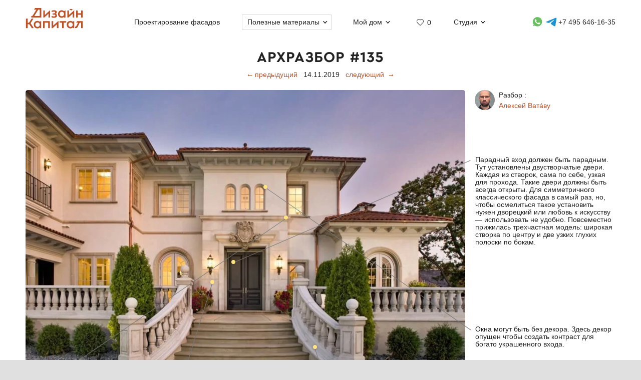

--- FILE ---
content_type: text/html; charset=UTF-8
request_url: https://designcapital.ru/howto/135
body_size: 6127
content:
<!DOCTYPE html><html lang="ru"  data-theme="system"><head><meta charset="utf-8"><meta name="color-scheme" content="dark light"><meta name="theme-color" content="#121212" media="(prefers-color-scheme: dark)"><meta name="theme-color" content="#ffffff" media="(prefers-color-scheme: light)"><title>Архразбор  #135: Как сделан фасад этого дома?</title><link rel="alternate" hreflang="ru" href="https://designcapital.ru/howto/135"><link rel="alternate" hreflang="en" href="https://archi.capital/howto/135"><meta name="description" content=""><meta name="keywords" content="' . lng('приемы дизайна, как сделать', 'design techniques, how to make') . ' "><link rel="preload" as="font" href="/im/f/cera.woff2" type="font/woff2" crossorigin><link rel="preload" as="font" href="/im/f/cera-bold.woff2" type="font/woff2" crossorigin><link rel="preload" as="image" href="/im/logo.svg"><link rel="preload" as="style" href="/css/css.css?c96"><link rel="preload" as="script" href="/js/js.js?c96">
                <meta property="og:title" content="Архразбор  #135: Как сделан фасад этого дома?">
                <meta property="og:description" content="Изучаем дома с сотрудниками студии. Учимся на примерах. ">
                <meta property="og:type" content="article">
                <meta property="og:url" content="https://designcapital.ru/howto/135">
                <meta property="og:image" content="https://designcapital.ru/facades/img/big/fasad_5d238787826e4.jpeg"><meta name="viewport" content="user-scalable=yes, width=device-width, initial-scale=1, maximum-scale=5"><link rel="icon" type="image/svg+xml" href="/favicon.svg"><link rel="mask-icon" href="/mask-icon.svg" color="#c05027"><link rel="apple-touch-icon" href="/apple-touch-icon.png"><link rel="manifest" href="/site.webmanifest"><link rel="stylesheet" href="/css/css.css?c96">
<link rel="canonical" href="https://designcapital.ru/howto/135"><script>var moscow = 0;var piter = 0;</script><script defer src="https://www.google.com/recaptcha/api.js?render=6Lc2ovAoAAAAAHVjxIPPahRowo_zEdicVjA9nON6"></script><script async src="https://www.googletagmanager.com/gtag/js?id=G-MF4QVQNWEF"></script>        <script>
            var _paq = window._paq = window._paq || [];
            _paq.push(['trackPageView']);
            _paq.push(['trackAllContentImpressions']);
            _paq.push(['enableLinkTracking']);
            _paq.push(['enableHeartBeatTimer']);
            (function() {
                var u="//designcapital.ru/mmt/";
                _paq.push(['setTrackerUrl', u+'matomo.php']);
                _paq.push(['setSiteId', '1']);
                var d=document, g=d.createElement('script'), s=d.getElementsByTagName('script')[0];
                g.async=true; g.src=u+'matomo.js'; s.parentNode.insertBefore(g,s);
            })();
        </script>
    <script defer src="/js/js.js?c96"></script>
<script defer src="/js/howto.js?c96"></script>
</head><body  >    <div aria-hidden="true" id="scrim"></div>
    <header>
        <div class="sizer_wide">

            
            <div id="mob_top_line" >
                <div id="mob-sandwich"><div></div></div><div id="home"><a title="Дизайн-Капитал. Главная страница" href="/"></a></div><div id="mob-h1"><a href="/howto/">Архразборы </a></div>            </div>

            
            <nav id="navig">
                <ul id="nav">
                    <li><a id="logo" title="Главная страница" href="/"><img width="193" height="70" src="/im/logo.svg" title="Дизайн-Капитал" alt=""></a></li><li class="nav_item"><a href="/service/archdesign/">Проектирование фасадов </a></li><li class="nav_item mobile"><a href="/price/">Стоимость услуг </a></li><li class="nav_item mobile"><a href="/service/builders/">Рекомендации строительных бригад </a></li><li class="nav_item has-dropdown act-group"><span class="section-title" tabindex="0" aria-expanded="false" aria-controls="submenu">Полезные материалы</span><span class="chevron" aria-hidden="true"></span>
                            <div class="dropdown-panel">
                                <ul class="submenu"><li><a href="/article/">Энциклопедия фасадов</a></li>
<li><a href="/facades/">Коллекция невероятных фасадов</a></li>
<li><a href="/interiors/">Коллекция интерьеров частных домов</a></li>
<li><a href="/howto/">Архразбор: как сделаны фасады</a></li>
<li><a href="/news/">Новости фасадов</a></li>
</ul>
                            </div>
                          </li><li class="nav_item has-dropdown"><span class="section-title" tabindex="0" aria-expanded="false" aria-controls="submenu">Мой дом</span><span class="chevron" aria-hidden="true"></span>
                            <div class="dropdown-panel">
                                <ul class="submenu"><li><a href="/anketa/">Анкета дома</a></li>
<li><a href="/favorites/">Моя коллекция  <span class="fn"></span></a></li><li><a href="/opinion/">Мой отзыв</a></li>
</ul>
                            </div>
                          </li><li class="nav_item heart  bzmn" title="Моя коллекция"><a href="/favorites/">0</a></li><li class="nav_item has-dropdown"><span class="section-title" tabindex="0" aria-expanded="false" aria-controls="submenu">Студия</span><span class="chevron" aria-hidden="true"></span>
                            <div class="dropdown-panel">
                                <ul class="submenu"><li><a href="/about.html">О студии</a></li>
<li><a href="/blog/">Блог сотрудников</a></li>
<li><a href="/contacts.html">Контакты и адреса</a></li>
<li><a href="/opinion/">Оставить отзыв</a></li>

                                </ul>
                                <div class="additional-info">
                                    <h4>Консультация специалиста</h4>
                                    <button class="open-form-js" aria-label="Форма связи">Форма связи</button>
                                    <ul>                
            <li class="work-hours-contacts">

                <div>Пн-Пт, 10:00&mdash;19:00
                        <div class="work-hour" data-open="открыто" data-close="закрыто">(сейчас&nbsp;закрыто)</div></div><a class="l" href="tel:+74956461635">+7 495 646-16-35</a>
                     <a class="l" href="tel:+78124261140">+7 812 426-11-40</a></li>
        <li>
           <a data-a="https://wa.me/7926818" data-b="1394" href="" title="Whatsapp контакт" class="w-link href-restore-js"><span class="visually-hidden">WhatsApp контакт</span></a> <a data-a="https://t.me/tati" data-b="ana_gonchar" target="_blank" rel="noopener noreferrer" href="" title="Telegram контакт" class="t-link href-restore-js"><span class="visually-hidden">Telegram контакт</span></a>
        </li><li><a href="mailto:info@designcapital.ru">info@designcapital.ru</a></li></ul></div>
            <ul class="bot_ss">
                <li><a class="i" href="//www.instagram.com/designcapital_ru/">Instagram</a>
                <li><a class="f" href="//www.facebook.com/designcap">Facebook</a></li>
                <li><a class="v" href="//vk.com/designcap">Вконтакте</a></li>
                <li><a class="g" href="https://t.me/designcap">Telegram</a></li>
            </ul>
                            </div>
                          </li><li class="nav_item top-phone"><a data-a="https://wa.me/7926818" data-b="1394" href="" title="Whatsapp контакт" class="w-link href-restore-js"><span class="visually-hidden">Whatsapp контакт</span></a><a data-a="https://t.me/tati" data-b="ana_gonchar" target="_blank" rel="noopener noreferrer" href="" title="Telegram контакт" class="t-link href-restore-js"><span class="visually-hidden">Telegram контакт</span></a><a href="tel:+74956461635" aria-label="Телефон">+7 495 646-16-35</a></li>
                    <li class="mobile">
                        
            <button class="theme-toggle" aria-label="Сменить тему">
            <img src="/im/system.svg" alt="">
            <span>Сменить тему (системная)</span>
            </button>                    </li>
                </ul>


            </nav>

        </div>
    </header>
<main id="whiteboard"><div class="sizer_wide"><h1>Архразбор  #135</h1><div class="howto_nav"><div class="pr"><a href="/howto/134">&larr; предыдущий </a></div><div class="dt">14.11.2019</div><div class="nx"><a href="/howto/136">следующий  &rarr;</a></div></div><div class="howto"><div id="howto_tablo"><div class="mk" data-mkt="mkt669" data-id="669" id="mk669" style="left:46.7312%;top:58.0481%">1</div><div class="mk" data-mkt="mkt681" data-id="681" id="mk681" style="left:54.0814%;top:32.4857%">2</div><div class="mk" data-mkt="mkt668" data-id="668" id="mk668" style="left:58.7424%;top:42.9575%">3</div><div class="mk" data-mkt="mkt667" data-id="667" id="mk667" style="left:41.9506%;top:64.8848%">4</div><div class="mk" data-mkt="mkt670" data-id="670" id="mk670" style="left:65.2904%;top:87.0317%">5</div><img width="990" height="660" alt="" src="/facades/img/big/fasad_5d238787826e4.webp"></div><div class="in"><div class="author" itemscope="" itemtype="https://schema.org/Person">
                    <div>
                        <div class="ph">
                            <img width="250" height="341" itemprop="image" alt="" src="/im/people/alex_round.jpg">
                        </div>
                    </div>
                    <div>
                        Разбор : <div itemprop="name"><a href="/blog/">Алексей Ватáву</a></div>
                    </div>
                </div>
            </div><div class="mt_v_2 mtgr" data-id="669" ><div data-mk="mk669" id="mkt669" class="mt"><div class="mk_num">1</div>Парадный вход должен быть парадным. Тут установлены двустворчатые двери. Каждая из створок, сама по себе, узкая для прохода. Такие двери должны быть всегда открыты. Для симметричного классического фасада в самый раз, но, чтобы осмелиться такое установить нужен дворецкий или любовь к искусству — использовать не удобно. Повсеместно прижилась трехчастная модель: широкая створка по центру и две узких глухих полоски по бокам.</div></div><div class="mt_v_1 mtgr" data-id="681" ><div data-mk="mk681" id="mkt681" class="mt"><div class="mk_num">2</div>Окна могут быть без декора. Здесь декор опущен чтобы создать контраст для богато украшенного входа.</div></div><div class="mt_v_1 mtgr" data-id="668" ><div data-mk="mk668" id="mkt668" class="mt"><div class="mk_num">3</div>На межэтажном карнизе хорошо видны швы между короткими элементами. Короткие фрагменты — признак дорогого "качественного" декора. Подражание историческому моменту. Именно так каменотесы тесали камни для составления наборного фасада.</div></div><div class="mt_h_1 mtgr" data-id="667" ><div data-mk="mk667" id="mkt667" class="mt"><div class="mk_num">4</div>Весь дом в штукатурке, а вход отделан камнем того же тона. Это идеальная иллюстрация принципа, который мы рекомендуем и применяем. Дорогие акценты должны быть там, где их видно и где они соприкасаются с человеком.</div></div><div class="mt_h_1 mtgr" data-id="670" ><div data-mk="mk670" id="mkt670" class="mt"><div class="mk_num">5</div>В хорошей балюстраде должна быть солидная база, как здесь. Эту часть очень часто опускают или делают невыразительной. А если нет хорошей базы, приходится делать непропорциональные тонкие длинные балясины.</div></div><div class="empty"></div></div></div><br><div class="sizer_wide"><div class="sizer75"><ul class="tags inl"><li><a href="/howto/tag/44">средиземноморский</a></li><li><a href="/howto/tag/114">классицизм</a></li><li><a href="/howto/tag/115">балюстрада</a></li></ul><a href="/facades/img/10397">Фасад  #10397</a> из базы ДК.</div></div><div class="sizer v_small_spacer center"><div class="howto_list home"><a href="/howto/101"  title="Архразбор №101" ><div><img loading="lazy"  alt="Архразбор №101"  src="/facades/img/med/fasad_568818dcd7f8b.webp"></div></a><a href="/howto/130"  title="Архразбор №130" ><div><img loading="lazy"  alt="Архразбор №130"  src="/facades/img/med/fasad_1423677615.webp"></div></a><a href="/howto/99" class="desktop" title="Архразбор №99" ><div><img loading="lazy"  alt="Архразбор №99"  src="/facades/img/med/fasad_1421857285.webp"></div></a><a href="/howto/108" class="desktop" title="Архразбор №108" ><div><img loading="lazy"  alt="Архразбор №108"  src="/facades/img/med/fasad_1423927320.webp"></div></a><a href="/howto/100" class="desktop" title="Архразбор №100" ><div><img loading="lazy"  alt="Архразбор №100"  src="/facades/img/med/fasad_1421322826.webp"></div></a><a class="archdes" href="/service/archdesign/"><div>Отделка фасада вашего дома</div></a></div></div><div class="sizer v_small_spacer"><div id="whitepaper" style="overflow:hidden;">
    <form id="form_subscription_newsletter" class="form-label" novalidate enctype="multipart/form-data" method="POST"
          action="/feedback/feedsub.html">

        
            <div class="newsletter_ramka" style="">

                <div id="output_newsletter">
                    <h2>Подписка оформлена</h2>
                    <p>
                        Ждите интересных писем!
                    </p>
                </div>

                <div class="sub_block">
                    <h3 class="first">&laquo;Секреты фасадов&raquo;</h3>                    <div class="italicheader left">
                        Практические выпуски в&nbsp;виде курса
                    </div>

                    <ul style="list-style: disc; margin-left: 1.2em;">
                        <li>Чтобы последовательно рассказать о&nbsp;внешности дома.</li>
                        <li>Приемы и возможности в&nbsp;коротких выпусках с&nbsp;примерами.</li>
                        </ul>


                    <fieldset>
                        <input data-v="req" class="inp name" autocomplete="on" type="text"
                               name="name" value="" id="nl_name">
                        <label for="nl_name">Имя</label>
                    </fieldset>

                    <fieldset>
                        <input data-v="req email" class="inp email" autocomplete="on" type="email"
                               name="email" value="" id="nl_email">
                        <label for="nl_email">Почта</label>
                    </fieldset>

                    <div class="but_line">
                    <a class="button white" href="/newsletter/">Подробности</a>
                    <button>Подписаться</button>
                    </div>

                </div>

            </div>


        

    </form>

    <br class="clear">

</div>
</div></main>
<footer class="clear">
    <div class="sizer">

        <nav id="navig_bottom">

            <div class="bl">
                <h4>Услуги</h4>
                <ul>
                    <li><a href="/service/archdesign/">Дизайн и проектирование фасада</a></li>
<li><a href="/service/builders/">Рекомендации строительных бригад</a></li>
<li><a href="/price/">Стоимость</a></li>
                </ul>
                <br>


                <div class="additional-info">
                    <h4>Поговорим о вашем доме?</h4>
                    <button class="open-form-js" data-header="Форма связи" aria-label="Форма связи">Форма связи</button>
                    <ul>
                                        
            <li class="work-hours-contacts">

                <div>Пн-Пт, 10:00&mdash;19:00
                        <div class="work-hour" data-open="открыто" data-close="закрыто">(сейчас&nbsp;закрыто)</div></div><a class="l" href="tel:+74956461635">+7 495 646-16-35</a>
                     <a class="l" href="tel:+78124261140">+7 812 426-11-40</a></li>
        <li>
           <a data-a="https://wa.me/7926818" data-b="1394" href="" title="Whatsapp контакт" class="w-link href-restore-js"><span class="visually-hidden">WhatsApp контакт</span></a> <a data-a="https://t.me/tati" data-b="ana_gonchar" target="_blank" rel="noopener noreferrer" href="" title="Telegram контакт" class="t-link href-restore-js"><span class="visually-hidden">Telegram контакт</span></a>
        </li><li><a href="mailto:info@designcapital.ru">info@designcapital.ru</a></li>                    </ul>
                </div>
            </div>

            <div class="bl">
                <h4>Полезные материалы</h4>
                <ul>
                    <li><a href="/article/">Энциклопедия фасадов</a></li>
<li><a href="/facades/">Коллекция невероятных фасадов</a></li>
<li><a href="/interiors/">Коллекция интерьеров частных домов</a></li>
<li><a href="/howto/">Архразбор: как сделаны фасады</a></li>
<li><a href="/news/">Новости фасадов</a></li>
                </ul>
            </div>

            <div class="bl">
                <h4>Мой дом</h4>
                <ul>
                    <li><a href="/anketa/">Анкета дома</a></li>
<li><a href="/favorites/">Моя коллекция  <span class="fn"></span></a></li><li><a href="/opinion/">Мой отзыв</a></li>
                </ul>
            </div>

            <div class="bl">
                <h4>Студия</h4>

                <ul>
                    <li><a href="/about.html">О студии</a></li>
<li><a href="/blog/">Блог сотрудников</a></li>
<li><a href="/contacts.html">Контакты и адреса</a></li>
<li><a href="/opinion/">Оставить отзыв</a></li>
                </ul>
                <br>

                
            <ul class="bot_ss">
                <li><a class="i" href="//www.instagram.com/designcapital_ru/">Instagram</a>
                <li><a class="f" href="//www.facebook.com/designcap">Facebook</a></li>
                <li><a class="v" href="//vk.com/designcap">Вконтакте</a></li>
                <li><a class="g" href="https://t.me/designcap">Telegram</a></li>
            </ul>

            </div>
        </nav>


        
            <button class="theme-toggle" aria-label="Сменить тему">
            <img src="/im/system.svg" alt="">
            <span>Сменить тему (системная)</span>
            </button>
        <div id="lastline">
                        <div id="copy">
                                    © 2007——2026 Дизайн-Капитал.<br>
                    Дизайн и проектирование фасадов загородных домов.<br>
                    <a href="/policies/privacy/">Конфиденциальность</a>
                            </div>
        </div>

    </div>
</footer>


<dialog id="form-dialog" autofocus><div id="order_block">


    <div id="order_form_wrapper">

        <div class="close" title="Закрыть">×</div>

        <form id="order_form" class="form-label-plain" autocomplete="on" novalidate
              enctype="multipart/form-data" method="POST" accept-charset="UTF-8"
              action="/feedback/feedsub.html">


            <h2 class="center">Сделать фасад</h2>

            <div class="text">Мы ответим в ближайшее рабочее время.</div>
            <input class="files_urls" type="hidden" name="files_urls" value="">

            <fieldset>
                <label for="ord_name">Имя, как к вам обращаться</label>
                <input disabled data-v="req" class="inp name" lang="ru" autocomplete="name" type="text"
                       name="name"
                       value="" id="ord_name" required>
                <span></span>
            </fieldset>

            <fieldset>
                <label for="ord_email">Email для отправки материалов</label>
                <input disabled data-v="req email" class="inp email" autocomplete="email"
                       type="email" name="email" lang="en"
                       value="" id="ord_email" required>
            </fieldset>

            <fieldset>
                <label for="ord_phone">Телефон</label>
                <input disabled data-v="req" class="inp f_phone" autocomplete="tel"
                       type="tel" name="phone"
                       value="" id="ord_phone" required>
            </fieldset>

            <div class="flex">
                <fieldset class="sto">
                    <label for="ord_text">Ситуация, задачи (опционально)</label>
                    <textarea class="autosize" lang="ru" name="text"  id="ord_text"></textarea>
                </fieldset>
                            </div>

            <div class="fileinput-button" data-url="/upload/">
                <input class="fileupload" type="file" name="files[]" multiple>
                <div class="txt">Можно приложить файлы</div>
            </div>

            <div class="up_fnames"></div>
            
            <div class="center">
                <button type="submit" data-text="Отправить форму">Отправить форму</button>
            </div>
            <div class="policy">
                Отправляя форму, вы соглашаетесь с <a href="/policies/privacy/">политикой&nbsp;конфиденциальности</a> и даете согласие на обработку персональных данных.            </div>

        </form>


        <div class="output"></div>


    </div>

    
</div>

</dialog></body>
</html>


--- FILE ---
content_type: text/html; charset=utf-8
request_url: https://www.google.com/recaptcha/api2/anchor?ar=1&k=6Lc2ovAoAAAAAHVjxIPPahRowo_zEdicVjA9nON6&co=aHR0cHM6Ly9kZXNpZ25jYXBpdGFsLnJ1OjQ0Mw..&hl=en&v=PoyoqOPhxBO7pBk68S4YbpHZ&size=invisible&anchor-ms=20000&execute-ms=30000&cb=d11okp6q8lz
body_size: 48681
content:
<!DOCTYPE HTML><html dir="ltr" lang="en"><head><meta http-equiv="Content-Type" content="text/html; charset=UTF-8">
<meta http-equiv="X-UA-Compatible" content="IE=edge">
<title>reCAPTCHA</title>
<style type="text/css">
/* cyrillic-ext */
@font-face {
  font-family: 'Roboto';
  font-style: normal;
  font-weight: 400;
  font-stretch: 100%;
  src: url(//fonts.gstatic.com/s/roboto/v48/KFO7CnqEu92Fr1ME7kSn66aGLdTylUAMa3GUBHMdazTgWw.woff2) format('woff2');
  unicode-range: U+0460-052F, U+1C80-1C8A, U+20B4, U+2DE0-2DFF, U+A640-A69F, U+FE2E-FE2F;
}
/* cyrillic */
@font-face {
  font-family: 'Roboto';
  font-style: normal;
  font-weight: 400;
  font-stretch: 100%;
  src: url(//fonts.gstatic.com/s/roboto/v48/KFO7CnqEu92Fr1ME7kSn66aGLdTylUAMa3iUBHMdazTgWw.woff2) format('woff2');
  unicode-range: U+0301, U+0400-045F, U+0490-0491, U+04B0-04B1, U+2116;
}
/* greek-ext */
@font-face {
  font-family: 'Roboto';
  font-style: normal;
  font-weight: 400;
  font-stretch: 100%;
  src: url(//fonts.gstatic.com/s/roboto/v48/KFO7CnqEu92Fr1ME7kSn66aGLdTylUAMa3CUBHMdazTgWw.woff2) format('woff2');
  unicode-range: U+1F00-1FFF;
}
/* greek */
@font-face {
  font-family: 'Roboto';
  font-style: normal;
  font-weight: 400;
  font-stretch: 100%;
  src: url(//fonts.gstatic.com/s/roboto/v48/KFO7CnqEu92Fr1ME7kSn66aGLdTylUAMa3-UBHMdazTgWw.woff2) format('woff2');
  unicode-range: U+0370-0377, U+037A-037F, U+0384-038A, U+038C, U+038E-03A1, U+03A3-03FF;
}
/* math */
@font-face {
  font-family: 'Roboto';
  font-style: normal;
  font-weight: 400;
  font-stretch: 100%;
  src: url(//fonts.gstatic.com/s/roboto/v48/KFO7CnqEu92Fr1ME7kSn66aGLdTylUAMawCUBHMdazTgWw.woff2) format('woff2');
  unicode-range: U+0302-0303, U+0305, U+0307-0308, U+0310, U+0312, U+0315, U+031A, U+0326-0327, U+032C, U+032F-0330, U+0332-0333, U+0338, U+033A, U+0346, U+034D, U+0391-03A1, U+03A3-03A9, U+03B1-03C9, U+03D1, U+03D5-03D6, U+03F0-03F1, U+03F4-03F5, U+2016-2017, U+2034-2038, U+203C, U+2040, U+2043, U+2047, U+2050, U+2057, U+205F, U+2070-2071, U+2074-208E, U+2090-209C, U+20D0-20DC, U+20E1, U+20E5-20EF, U+2100-2112, U+2114-2115, U+2117-2121, U+2123-214F, U+2190, U+2192, U+2194-21AE, U+21B0-21E5, U+21F1-21F2, U+21F4-2211, U+2213-2214, U+2216-22FF, U+2308-230B, U+2310, U+2319, U+231C-2321, U+2336-237A, U+237C, U+2395, U+239B-23B7, U+23D0, U+23DC-23E1, U+2474-2475, U+25AF, U+25B3, U+25B7, U+25BD, U+25C1, U+25CA, U+25CC, U+25FB, U+266D-266F, U+27C0-27FF, U+2900-2AFF, U+2B0E-2B11, U+2B30-2B4C, U+2BFE, U+3030, U+FF5B, U+FF5D, U+1D400-1D7FF, U+1EE00-1EEFF;
}
/* symbols */
@font-face {
  font-family: 'Roboto';
  font-style: normal;
  font-weight: 400;
  font-stretch: 100%;
  src: url(//fonts.gstatic.com/s/roboto/v48/KFO7CnqEu92Fr1ME7kSn66aGLdTylUAMaxKUBHMdazTgWw.woff2) format('woff2');
  unicode-range: U+0001-000C, U+000E-001F, U+007F-009F, U+20DD-20E0, U+20E2-20E4, U+2150-218F, U+2190, U+2192, U+2194-2199, U+21AF, U+21E6-21F0, U+21F3, U+2218-2219, U+2299, U+22C4-22C6, U+2300-243F, U+2440-244A, U+2460-24FF, U+25A0-27BF, U+2800-28FF, U+2921-2922, U+2981, U+29BF, U+29EB, U+2B00-2BFF, U+4DC0-4DFF, U+FFF9-FFFB, U+10140-1018E, U+10190-1019C, U+101A0, U+101D0-101FD, U+102E0-102FB, U+10E60-10E7E, U+1D2C0-1D2D3, U+1D2E0-1D37F, U+1F000-1F0FF, U+1F100-1F1AD, U+1F1E6-1F1FF, U+1F30D-1F30F, U+1F315, U+1F31C, U+1F31E, U+1F320-1F32C, U+1F336, U+1F378, U+1F37D, U+1F382, U+1F393-1F39F, U+1F3A7-1F3A8, U+1F3AC-1F3AF, U+1F3C2, U+1F3C4-1F3C6, U+1F3CA-1F3CE, U+1F3D4-1F3E0, U+1F3ED, U+1F3F1-1F3F3, U+1F3F5-1F3F7, U+1F408, U+1F415, U+1F41F, U+1F426, U+1F43F, U+1F441-1F442, U+1F444, U+1F446-1F449, U+1F44C-1F44E, U+1F453, U+1F46A, U+1F47D, U+1F4A3, U+1F4B0, U+1F4B3, U+1F4B9, U+1F4BB, U+1F4BF, U+1F4C8-1F4CB, U+1F4D6, U+1F4DA, U+1F4DF, U+1F4E3-1F4E6, U+1F4EA-1F4ED, U+1F4F7, U+1F4F9-1F4FB, U+1F4FD-1F4FE, U+1F503, U+1F507-1F50B, U+1F50D, U+1F512-1F513, U+1F53E-1F54A, U+1F54F-1F5FA, U+1F610, U+1F650-1F67F, U+1F687, U+1F68D, U+1F691, U+1F694, U+1F698, U+1F6AD, U+1F6B2, U+1F6B9-1F6BA, U+1F6BC, U+1F6C6-1F6CF, U+1F6D3-1F6D7, U+1F6E0-1F6EA, U+1F6F0-1F6F3, U+1F6F7-1F6FC, U+1F700-1F7FF, U+1F800-1F80B, U+1F810-1F847, U+1F850-1F859, U+1F860-1F887, U+1F890-1F8AD, U+1F8B0-1F8BB, U+1F8C0-1F8C1, U+1F900-1F90B, U+1F93B, U+1F946, U+1F984, U+1F996, U+1F9E9, U+1FA00-1FA6F, U+1FA70-1FA7C, U+1FA80-1FA89, U+1FA8F-1FAC6, U+1FACE-1FADC, U+1FADF-1FAE9, U+1FAF0-1FAF8, U+1FB00-1FBFF;
}
/* vietnamese */
@font-face {
  font-family: 'Roboto';
  font-style: normal;
  font-weight: 400;
  font-stretch: 100%;
  src: url(//fonts.gstatic.com/s/roboto/v48/KFO7CnqEu92Fr1ME7kSn66aGLdTylUAMa3OUBHMdazTgWw.woff2) format('woff2');
  unicode-range: U+0102-0103, U+0110-0111, U+0128-0129, U+0168-0169, U+01A0-01A1, U+01AF-01B0, U+0300-0301, U+0303-0304, U+0308-0309, U+0323, U+0329, U+1EA0-1EF9, U+20AB;
}
/* latin-ext */
@font-face {
  font-family: 'Roboto';
  font-style: normal;
  font-weight: 400;
  font-stretch: 100%;
  src: url(//fonts.gstatic.com/s/roboto/v48/KFO7CnqEu92Fr1ME7kSn66aGLdTylUAMa3KUBHMdazTgWw.woff2) format('woff2');
  unicode-range: U+0100-02BA, U+02BD-02C5, U+02C7-02CC, U+02CE-02D7, U+02DD-02FF, U+0304, U+0308, U+0329, U+1D00-1DBF, U+1E00-1E9F, U+1EF2-1EFF, U+2020, U+20A0-20AB, U+20AD-20C0, U+2113, U+2C60-2C7F, U+A720-A7FF;
}
/* latin */
@font-face {
  font-family: 'Roboto';
  font-style: normal;
  font-weight: 400;
  font-stretch: 100%;
  src: url(//fonts.gstatic.com/s/roboto/v48/KFO7CnqEu92Fr1ME7kSn66aGLdTylUAMa3yUBHMdazQ.woff2) format('woff2');
  unicode-range: U+0000-00FF, U+0131, U+0152-0153, U+02BB-02BC, U+02C6, U+02DA, U+02DC, U+0304, U+0308, U+0329, U+2000-206F, U+20AC, U+2122, U+2191, U+2193, U+2212, U+2215, U+FEFF, U+FFFD;
}
/* cyrillic-ext */
@font-face {
  font-family: 'Roboto';
  font-style: normal;
  font-weight: 500;
  font-stretch: 100%;
  src: url(//fonts.gstatic.com/s/roboto/v48/KFO7CnqEu92Fr1ME7kSn66aGLdTylUAMa3GUBHMdazTgWw.woff2) format('woff2');
  unicode-range: U+0460-052F, U+1C80-1C8A, U+20B4, U+2DE0-2DFF, U+A640-A69F, U+FE2E-FE2F;
}
/* cyrillic */
@font-face {
  font-family: 'Roboto';
  font-style: normal;
  font-weight: 500;
  font-stretch: 100%;
  src: url(//fonts.gstatic.com/s/roboto/v48/KFO7CnqEu92Fr1ME7kSn66aGLdTylUAMa3iUBHMdazTgWw.woff2) format('woff2');
  unicode-range: U+0301, U+0400-045F, U+0490-0491, U+04B0-04B1, U+2116;
}
/* greek-ext */
@font-face {
  font-family: 'Roboto';
  font-style: normal;
  font-weight: 500;
  font-stretch: 100%;
  src: url(//fonts.gstatic.com/s/roboto/v48/KFO7CnqEu92Fr1ME7kSn66aGLdTylUAMa3CUBHMdazTgWw.woff2) format('woff2');
  unicode-range: U+1F00-1FFF;
}
/* greek */
@font-face {
  font-family: 'Roboto';
  font-style: normal;
  font-weight: 500;
  font-stretch: 100%;
  src: url(//fonts.gstatic.com/s/roboto/v48/KFO7CnqEu92Fr1ME7kSn66aGLdTylUAMa3-UBHMdazTgWw.woff2) format('woff2');
  unicode-range: U+0370-0377, U+037A-037F, U+0384-038A, U+038C, U+038E-03A1, U+03A3-03FF;
}
/* math */
@font-face {
  font-family: 'Roboto';
  font-style: normal;
  font-weight: 500;
  font-stretch: 100%;
  src: url(//fonts.gstatic.com/s/roboto/v48/KFO7CnqEu92Fr1ME7kSn66aGLdTylUAMawCUBHMdazTgWw.woff2) format('woff2');
  unicode-range: U+0302-0303, U+0305, U+0307-0308, U+0310, U+0312, U+0315, U+031A, U+0326-0327, U+032C, U+032F-0330, U+0332-0333, U+0338, U+033A, U+0346, U+034D, U+0391-03A1, U+03A3-03A9, U+03B1-03C9, U+03D1, U+03D5-03D6, U+03F0-03F1, U+03F4-03F5, U+2016-2017, U+2034-2038, U+203C, U+2040, U+2043, U+2047, U+2050, U+2057, U+205F, U+2070-2071, U+2074-208E, U+2090-209C, U+20D0-20DC, U+20E1, U+20E5-20EF, U+2100-2112, U+2114-2115, U+2117-2121, U+2123-214F, U+2190, U+2192, U+2194-21AE, U+21B0-21E5, U+21F1-21F2, U+21F4-2211, U+2213-2214, U+2216-22FF, U+2308-230B, U+2310, U+2319, U+231C-2321, U+2336-237A, U+237C, U+2395, U+239B-23B7, U+23D0, U+23DC-23E1, U+2474-2475, U+25AF, U+25B3, U+25B7, U+25BD, U+25C1, U+25CA, U+25CC, U+25FB, U+266D-266F, U+27C0-27FF, U+2900-2AFF, U+2B0E-2B11, U+2B30-2B4C, U+2BFE, U+3030, U+FF5B, U+FF5D, U+1D400-1D7FF, U+1EE00-1EEFF;
}
/* symbols */
@font-face {
  font-family: 'Roboto';
  font-style: normal;
  font-weight: 500;
  font-stretch: 100%;
  src: url(//fonts.gstatic.com/s/roboto/v48/KFO7CnqEu92Fr1ME7kSn66aGLdTylUAMaxKUBHMdazTgWw.woff2) format('woff2');
  unicode-range: U+0001-000C, U+000E-001F, U+007F-009F, U+20DD-20E0, U+20E2-20E4, U+2150-218F, U+2190, U+2192, U+2194-2199, U+21AF, U+21E6-21F0, U+21F3, U+2218-2219, U+2299, U+22C4-22C6, U+2300-243F, U+2440-244A, U+2460-24FF, U+25A0-27BF, U+2800-28FF, U+2921-2922, U+2981, U+29BF, U+29EB, U+2B00-2BFF, U+4DC0-4DFF, U+FFF9-FFFB, U+10140-1018E, U+10190-1019C, U+101A0, U+101D0-101FD, U+102E0-102FB, U+10E60-10E7E, U+1D2C0-1D2D3, U+1D2E0-1D37F, U+1F000-1F0FF, U+1F100-1F1AD, U+1F1E6-1F1FF, U+1F30D-1F30F, U+1F315, U+1F31C, U+1F31E, U+1F320-1F32C, U+1F336, U+1F378, U+1F37D, U+1F382, U+1F393-1F39F, U+1F3A7-1F3A8, U+1F3AC-1F3AF, U+1F3C2, U+1F3C4-1F3C6, U+1F3CA-1F3CE, U+1F3D4-1F3E0, U+1F3ED, U+1F3F1-1F3F3, U+1F3F5-1F3F7, U+1F408, U+1F415, U+1F41F, U+1F426, U+1F43F, U+1F441-1F442, U+1F444, U+1F446-1F449, U+1F44C-1F44E, U+1F453, U+1F46A, U+1F47D, U+1F4A3, U+1F4B0, U+1F4B3, U+1F4B9, U+1F4BB, U+1F4BF, U+1F4C8-1F4CB, U+1F4D6, U+1F4DA, U+1F4DF, U+1F4E3-1F4E6, U+1F4EA-1F4ED, U+1F4F7, U+1F4F9-1F4FB, U+1F4FD-1F4FE, U+1F503, U+1F507-1F50B, U+1F50D, U+1F512-1F513, U+1F53E-1F54A, U+1F54F-1F5FA, U+1F610, U+1F650-1F67F, U+1F687, U+1F68D, U+1F691, U+1F694, U+1F698, U+1F6AD, U+1F6B2, U+1F6B9-1F6BA, U+1F6BC, U+1F6C6-1F6CF, U+1F6D3-1F6D7, U+1F6E0-1F6EA, U+1F6F0-1F6F3, U+1F6F7-1F6FC, U+1F700-1F7FF, U+1F800-1F80B, U+1F810-1F847, U+1F850-1F859, U+1F860-1F887, U+1F890-1F8AD, U+1F8B0-1F8BB, U+1F8C0-1F8C1, U+1F900-1F90B, U+1F93B, U+1F946, U+1F984, U+1F996, U+1F9E9, U+1FA00-1FA6F, U+1FA70-1FA7C, U+1FA80-1FA89, U+1FA8F-1FAC6, U+1FACE-1FADC, U+1FADF-1FAE9, U+1FAF0-1FAF8, U+1FB00-1FBFF;
}
/* vietnamese */
@font-face {
  font-family: 'Roboto';
  font-style: normal;
  font-weight: 500;
  font-stretch: 100%;
  src: url(//fonts.gstatic.com/s/roboto/v48/KFO7CnqEu92Fr1ME7kSn66aGLdTylUAMa3OUBHMdazTgWw.woff2) format('woff2');
  unicode-range: U+0102-0103, U+0110-0111, U+0128-0129, U+0168-0169, U+01A0-01A1, U+01AF-01B0, U+0300-0301, U+0303-0304, U+0308-0309, U+0323, U+0329, U+1EA0-1EF9, U+20AB;
}
/* latin-ext */
@font-face {
  font-family: 'Roboto';
  font-style: normal;
  font-weight: 500;
  font-stretch: 100%;
  src: url(//fonts.gstatic.com/s/roboto/v48/KFO7CnqEu92Fr1ME7kSn66aGLdTylUAMa3KUBHMdazTgWw.woff2) format('woff2');
  unicode-range: U+0100-02BA, U+02BD-02C5, U+02C7-02CC, U+02CE-02D7, U+02DD-02FF, U+0304, U+0308, U+0329, U+1D00-1DBF, U+1E00-1E9F, U+1EF2-1EFF, U+2020, U+20A0-20AB, U+20AD-20C0, U+2113, U+2C60-2C7F, U+A720-A7FF;
}
/* latin */
@font-face {
  font-family: 'Roboto';
  font-style: normal;
  font-weight: 500;
  font-stretch: 100%;
  src: url(//fonts.gstatic.com/s/roboto/v48/KFO7CnqEu92Fr1ME7kSn66aGLdTylUAMa3yUBHMdazQ.woff2) format('woff2');
  unicode-range: U+0000-00FF, U+0131, U+0152-0153, U+02BB-02BC, U+02C6, U+02DA, U+02DC, U+0304, U+0308, U+0329, U+2000-206F, U+20AC, U+2122, U+2191, U+2193, U+2212, U+2215, U+FEFF, U+FFFD;
}
/* cyrillic-ext */
@font-face {
  font-family: 'Roboto';
  font-style: normal;
  font-weight: 900;
  font-stretch: 100%;
  src: url(//fonts.gstatic.com/s/roboto/v48/KFO7CnqEu92Fr1ME7kSn66aGLdTylUAMa3GUBHMdazTgWw.woff2) format('woff2');
  unicode-range: U+0460-052F, U+1C80-1C8A, U+20B4, U+2DE0-2DFF, U+A640-A69F, U+FE2E-FE2F;
}
/* cyrillic */
@font-face {
  font-family: 'Roboto';
  font-style: normal;
  font-weight: 900;
  font-stretch: 100%;
  src: url(//fonts.gstatic.com/s/roboto/v48/KFO7CnqEu92Fr1ME7kSn66aGLdTylUAMa3iUBHMdazTgWw.woff2) format('woff2');
  unicode-range: U+0301, U+0400-045F, U+0490-0491, U+04B0-04B1, U+2116;
}
/* greek-ext */
@font-face {
  font-family: 'Roboto';
  font-style: normal;
  font-weight: 900;
  font-stretch: 100%;
  src: url(//fonts.gstatic.com/s/roboto/v48/KFO7CnqEu92Fr1ME7kSn66aGLdTylUAMa3CUBHMdazTgWw.woff2) format('woff2');
  unicode-range: U+1F00-1FFF;
}
/* greek */
@font-face {
  font-family: 'Roboto';
  font-style: normal;
  font-weight: 900;
  font-stretch: 100%;
  src: url(//fonts.gstatic.com/s/roboto/v48/KFO7CnqEu92Fr1ME7kSn66aGLdTylUAMa3-UBHMdazTgWw.woff2) format('woff2');
  unicode-range: U+0370-0377, U+037A-037F, U+0384-038A, U+038C, U+038E-03A1, U+03A3-03FF;
}
/* math */
@font-face {
  font-family: 'Roboto';
  font-style: normal;
  font-weight: 900;
  font-stretch: 100%;
  src: url(//fonts.gstatic.com/s/roboto/v48/KFO7CnqEu92Fr1ME7kSn66aGLdTylUAMawCUBHMdazTgWw.woff2) format('woff2');
  unicode-range: U+0302-0303, U+0305, U+0307-0308, U+0310, U+0312, U+0315, U+031A, U+0326-0327, U+032C, U+032F-0330, U+0332-0333, U+0338, U+033A, U+0346, U+034D, U+0391-03A1, U+03A3-03A9, U+03B1-03C9, U+03D1, U+03D5-03D6, U+03F0-03F1, U+03F4-03F5, U+2016-2017, U+2034-2038, U+203C, U+2040, U+2043, U+2047, U+2050, U+2057, U+205F, U+2070-2071, U+2074-208E, U+2090-209C, U+20D0-20DC, U+20E1, U+20E5-20EF, U+2100-2112, U+2114-2115, U+2117-2121, U+2123-214F, U+2190, U+2192, U+2194-21AE, U+21B0-21E5, U+21F1-21F2, U+21F4-2211, U+2213-2214, U+2216-22FF, U+2308-230B, U+2310, U+2319, U+231C-2321, U+2336-237A, U+237C, U+2395, U+239B-23B7, U+23D0, U+23DC-23E1, U+2474-2475, U+25AF, U+25B3, U+25B7, U+25BD, U+25C1, U+25CA, U+25CC, U+25FB, U+266D-266F, U+27C0-27FF, U+2900-2AFF, U+2B0E-2B11, U+2B30-2B4C, U+2BFE, U+3030, U+FF5B, U+FF5D, U+1D400-1D7FF, U+1EE00-1EEFF;
}
/* symbols */
@font-face {
  font-family: 'Roboto';
  font-style: normal;
  font-weight: 900;
  font-stretch: 100%;
  src: url(//fonts.gstatic.com/s/roboto/v48/KFO7CnqEu92Fr1ME7kSn66aGLdTylUAMaxKUBHMdazTgWw.woff2) format('woff2');
  unicode-range: U+0001-000C, U+000E-001F, U+007F-009F, U+20DD-20E0, U+20E2-20E4, U+2150-218F, U+2190, U+2192, U+2194-2199, U+21AF, U+21E6-21F0, U+21F3, U+2218-2219, U+2299, U+22C4-22C6, U+2300-243F, U+2440-244A, U+2460-24FF, U+25A0-27BF, U+2800-28FF, U+2921-2922, U+2981, U+29BF, U+29EB, U+2B00-2BFF, U+4DC0-4DFF, U+FFF9-FFFB, U+10140-1018E, U+10190-1019C, U+101A0, U+101D0-101FD, U+102E0-102FB, U+10E60-10E7E, U+1D2C0-1D2D3, U+1D2E0-1D37F, U+1F000-1F0FF, U+1F100-1F1AD, U+1F1E6-1F1FF, U+1F30D-1F30F, U+1F315, U+1F31C, U+1F31E, U+1F320-1F32C, U+1F336, U+1F378, U+1F37D, U+1F382, U+1F393-1F39F, U+1F3A7-1F3A8, U+1F3AC-1F3AF, U+1F3C2, U+1F3C4-1F3C6, U+1F3CA-1F3CE, U+1F3D4-1F3E0, U+1F3ED, U+1F3F1-1F3F3, U+1F3F5-1F3F7, U+1F408, U+1F415, U+1F41F, U+1F426, U+1F43F, U+1F441-1F442, U+1F444, U+1F446-1F449, U+1F44C-1F44E, U+1F453, U+1F46A, U+1F47D, U+1F4A3, U+1F4B0, U+1F4B3, U+1F4B9, U+1F4BB, U+1F4BF, U+1F4C8-1F4CB, U+1F4D6, U+1F4DA, U+1F4DF, U+1F4E3-1F4E6, U+1F4EA-1F4ED, U+1F4F7, U+1F4F9-1F4FB, U+1F4FD-1F4FE, U+1F503, U+1F507-1F50B, U+1F50D, U+1F512-1F513, U+1F53E-1F54A, U+1F54F-1F5FA, U+1F610, U+1F650-1F67F, U+1F687, U+1F68D, U+1F691, U+1F694, U+1F698, U+1F6AD, U+1F6B2, U+1F6B9-1F6BA, U+1F6BC, U+1F6C6-1F6CF, U+1F6D3-1F6D7, U+1F6E0-1F6EA, U+1F6F0-1F6F3, U+1F6F7-1F6FC, U+1F700-1F7FF, U+1F800-1F80B, U+1F810-1F847, U+1F850-1F859, U+1F860-1F887, U+1F890-1F8AD, U+1F8B0-1F8BB, U+1F8C0-1F8C1, U+1F900-1F90B, U+1F93B, U+1F946, U+1F984, U+1F996, U+1F9E9, U+1FA00-1FA6F, U+1FA70-1FA7C, U+1FA80-1FA89, U+1FA8F-1FAC6, U+1FACE-1FADC, U+1FADF-1FAE9, U+1FAF0-1FAF8, U+1FB00-1FBFF;
}
/* vietnamese */
@font-face {
  font-family: 'Roboto';
  font-style: normal;
  font-weight: 900;
  font-stretch: 100%;
  src: url(//fonts.gstatic.com/s/roboto/v48/KFO7CnqEu92Fr1ME7kSn66aGLdTylUAMa3OUBHMdazTgWw.woff2) format('woff2');
  unicode-range: U+0102-0103, U+0110-0111, U+0128-0129, U+0168-0169, U+01A0-01A1, U+01AF-01B0, U+0300-0301, U+0303-0304, U+0308-0309, U+0323, U+0329, U+1EA0-1EF9, U+20AB;
}
/* latin-ext */
@font-face {
  font-family: 'Roboto';
  font-style: normal;
  font-weight: 900;
  font-stretch: 100%;
  src: url(//fonts.gstatic.com/s/roboto/v48/KFO7CnqEu92Fr1ME7kSn66aGLdTylUAMa3KUBHMdazTgWw.woff2) format('woff2');
  unicode-range: U+0100-02BA, U+02BD-02C5, U+02C7-02CC, U+02CE-02D7, U+02DD-02FF, U+0304, U+0308, U+0329, U+1D00-1DBF, U+1E00-1E9F, U+1EF2-1EFF, U+2020, U+20A0-20AB, U+20AD-20C0, U+2113, U+2C60-2C7F, U+A720-A7FF;
}
/* latin */
@font-face {
  font-family: 'Roboto';
  font-style: normal;
  font-weight: 900;
  font-stretch: 100%;
  src: url(//fonts.gstatic.com/s/roboto/v48/KFO7CnqEu92Fr1ME7kSn66aGLdTylUAMa3yUBHMdazQ.woff2) format('woff2');
  unicode-range: U+0000-00FF, U+0131, U+0152-0153, U+02BB-02BC, U+02C6, U+02DA, U+02DC, U+0304, U+0308, U+0329, U+2000-206F, U+20AC, U+2122, U+2191, U+2193, U+2212, U+2215, U+FEFF, U+FFFD;
}

</style>
<link rel="stylesheet" type="text/css" href="https://www.gstatic.com/recaptcha/releases/PoyoqOPhxBO7pBk68S4YbpHZ/styles__ltr.css">
<script nonce="n0LjYKNx2QVYNKytp1c1nQ" type="text/javascript">window['__recaptcha_api'] = 'https://www.google.com/recaptcha/api2/';</script>
<script type="text/javascript" src="https://www.gstatic.com/recaptcha/releases/PoyoqOPhxBO7pBk68S4YbpHZ/recaptcha__en.js" nonce="n0LjYKNx2QVYNKytp1c1nQ">
      
    </script></head>
<body><div id="rc-anchor-alert" class="rc-anchor-alert"></div>
<input type="hidden" id="recaptcha-token" value="[base64]">
<script type="text/javascript" nonce="n0LjYKNx2QVYNKytp1c1nQ">
      recaptcha.anchor.Main.init("[\x22ainput\x22,[\x22bgdata\x22,\x22\x22,\[base64]/[base64]/[base64]/[base64]/[base64]/UltsKytdPUU6KEU8MjA0OD9SW2wrK109RT4+NnwxOTI6KChFJjY0NTEyKT09NTUyOTYmJk0rMTxjLmxlbmd0aCYmKGMuY2hhckNvZGVBdChNKzEpJjY0NTEyKT09NTYzMjA/[base64]/[base64]/[base64]/[base64]/[base64]/[base64]/[base64]\x22,\[base64]\x22,\x22GcOhw7zDhMOMYgLDrcO5wpDCkcOcb8KiwpDDqMOhw61pwpwfNwsUw758VlUTTD/Djk/[base64]/CliJgCGnDqMKQL8KTIcOHNMK2G2Avw6gDeBnDqGzCgcOHwprDlsOMwolZIlvDj8OUNljDnCJYNX58JsKJFsKEYMK/[base64]/CsF4yawpsDxfDmMOAw6jDh8KRw7pKbMOzf3F9wpnDnBFww4rDlcK7GSPDqsKqwoInCkPCpStvw6gmwqXCmEo+a8O3fkxaw54cBMKgwoUYwo17ccOAf8OGw5RnAy/DpEPCucKBOcKYGMKuCMKFw5vCqsK4woAww6HDmV4Hw7/DjAvCuVVdw7EfFsKVHi/[base64]/DnwfCh07Cu8KSw6rCssKAw7fCsQbDu8K5CcKDSmTDvcOcwpXDnsO/w7rCusOewp0nTcKZwrNnR1UDwoIXwo47FcK6wonDv2vDgMK7w4zCisO0GEV+wrsrwonChMKbw7IYP8KGMWbDt8O3wpDCosOrwp3CigXDnh/CocOfw7rDpcO5wrMywp0RFcO5wqEjwrQJfcOXwrY7X8KXw7lFd8K8wpVLw55Gw6TCvj3DnDrCk3DCh8OKF8KBw699w6/Dg8OQNsOcAiUHF8K8RD52N8OKY8KIRMOcPsOawoHDi2LDlsKUw7TCoC7DqgN/dHnCrg0Pw6tMw4c+wp/CrTHDsUPCpcKZTMOawoxxwr7Dq8Kew53Do0ZybsK/Y8K+w77CosOmCh5seGrCjndRw4nDunpywqTCrU/[base64]/DusO/JcK1w6Z6FjVoBD/[base64]/[base64]/ClUATw5zDrcObfFHDtMO/LzzCssOJGBPCn3dEwpTCnCrDu2t+wqVLQMKnJW9SwrfCpMOSw6rDmMKUw4fDq0EIG8Kew4rCkcKzGVdcw7rDiGRBw6nCg1NSw7fDmcOdFkDDuHfCtsKUL1tTw4fCs8Oxw4gqwpfCksOPw75xw6vDj8K9BHtiRz9+KcK7w7XDh2cXw7oMFl/DrMOtf8O2EMOkRghpwoPDjBJQwqnChALDkcO1w5QRZsK8woBbScOlX8KJw5Ahw7jDoMKzXz/ChsKJw5/DrcO8wo/[base64]/T8K/w5vCtAFkGHjDuMK0UX7CqcKtwqVzw4PCqCrDkH7ChlrDiFzCl8O4FMKeX8O0TMOQX8KsSEQVw7sXwpQuRMOsfMKOPiBlwrrCu8Kewq7DkD5Gw4wbw4fClsKmwpQPFsOvw4fCuWjCmE7DgMOvw7ApaMKuwqorw7bDi8KEwr/CjybCn2UrBcOdwph7ccOCNcKfUylOZmhbw6TCscK3C2cGTcO9wohRw5Yyw60SIT1TZ2o+PsKOZMOPwpXDksKBwrLClGTDuMKHRcKmHMOhOsKtw4rCmsKvw7zCpG/CjCE/InRuT0jDv8OJWMO7HcKNIMKmwoY9Jj1kf0HCvinCpnpSwqLDmF5EesOWw6LClcKGwoUyw5B1woLCssOIwrbCmMKQOsOMw6vCjcONwrQ5NT7Di8KXwq7Cg8O+GTvDh8OFworCg8K+DQDCvhd9wpl5BMKOwoHDmCxLw60YSMOBXic/[base64]/[base64]/CsThKe8Ogw6XDksO+wqPCnFjDjcKDThxUwq3DtEh5YcOvw59Gw5bCn8OuwrM/w7p/[base64]/DuVDDh15KXcKAQl8OQ3JdT8KxBcO4w57CoBbCmMKqw5VcwoTDvhrDisOfe8O+XsKSNGwfVSJdwqM/aH7DscKRXWg8w7rCt39PZMOwfkHDgEjDq24rEsOmPDDDssObwofCgFEtwpDDpyBuJMODBAQjQn7Cm8K0wrRkRDbDjsOQwpfCh8KDw54twozDqcOxw67DjznDisK9w7LDoRbDmMKxw7PDl8OoAUvDjcKyFMOIwqgJRMKWIMObD8KoHR0Lwr8TesO1NkzCm2jChV/CjcOmQDXCnQPDt8Ocwq7DtwHCrcOdwqtUGVggwoBbw640wqzDgsKzesK3dcKfDDXClcK3VMO+by1RwofDkMKgwrrDrMK7w47DgMKDw6tBwq3CjsOndsOCOsKtw5ZhwosVwqg9KEXCpMOTdcOIw7YPw79Kwq8gEwdpw7xpw4lyKcODJFodwr3Dj8OHwq/Co8KdZRzDuXXDqybDhHnDpcOWMMOSE1LDjcOcWMOcw4NkTn3Di2bDjETCsAA4w7PCqTM9w6jCmsKmwrNywpxfFnrDv8KSwpACHXUDaMK9wozDksKcFsOQHMK2w4IHOcOUw4HDnMK2CTxZw4XCtwcSf05Nwr7CpcKWCcOXUD/Csnlewp9SAEXCisOsw7F2JhtbDsK1wo9MVMOWNMKKwpQ1w4F5WmTCsG5gw5/CsMK3Dj06w4IewocIZsKHw5vCr3HDt8OgeMOZwoXCqxJCLwXDhsOFwrTCqU/DpGglw7QRNWnCoMOSwpAnWMOVEsK3DnVmw6HDtQsbw4JOXHbCjsOnXzEXwqxLw6LDpMOfw4AOw63CicOqFsO/[base64]/w67DtsKWB8KLasKgw4vDvsKhFwZLwrYEQcKQacKAwovDm2nCh8OHw5vCtQ8iWsOqHTfChis/w6ZpX0t2wrvCjVhpw7TCpcOaw6gLWcO4wo/DvMK8XMOlwofDmcOFwpDCqzfCklJyXEbDjsKDEmNYwr3DucKbwpd6w7/DiMOowpLCkURsfmUvwrYCwoPCp0Z8w5s1w4YLw7TDh8KuXMKCasO8wpPCtcKTwqXComU8w5vCjcOQXzsMLcKgPQbDuivCpQrCnsOIcsOpw5fDn8OSA07CgsKFw58/B8K/w5LDiVbCnsOuN1DDt3PClw3DmkzDkMOmw5R/w63CvhrDhEA9wpYZw5wSBcKhYcKEw5JRwqF8wpPDjEnDlUk4w6fDtQXDhVzClhcCwoTDrcKew5pGESHDphHDs8Ocw7Fgw6XDs8Kiw5bCn2fCosOIw6fDt8Ohw6sPGx/Ct3fDtQEHG0nDokY9w6o8w43CpnfCl1/Cg8K3wo3CpDoXwpTCpcKQwoY8RcOqwo5NMhPCgEIhHcKiw78Pw7PCisOFwrzDgsOKHSbDmcKTwqfCtBnDhMKvJ8KJw6jCksKHwoHCh04DHcKUNHZow4oDwr56wq4Ww6lmw5fCgUMCJcKmwrBuw7JPLy0jwq7DqAnDjcKrwrfCtRTDi8O3w6/Dl8OxEHpjJxdTKnVcbcO3w7/Ch8Kow5RkPAcLR8KmwqAIUm/Di1FfQkbDvSZWb10uwprCvMKzDjNFw6Nrw5Vmwp3DkV7DnsOoFHnDnMOJw7hhwq02wrgnw7jDiAJZDsKwZMKEwopRw5Q4W8OUQTUxHnvCmg7Dk8OxwrzDnVFww7zCkU3DvcK0BlHCicOQJsOXw4obD2vCuH9Lan/DtMKDScO4wqwAwptyAyhGw5HCkcOZIsKiwoFGwqHCqcK6X8KkaX9xw7chM8Krw6rDmgPCjsOfYcORdHzDklFLAcOCwrMfw5nDssOkNHxpdmBvwrAlwpEkE8Ouw7Izw5fCl3J/wpvCgEh/wo7CmDxZSMOmw7DDhsKsw7jDmTNoHA7CrcKCSHB5J8KkZwbDi2nDusOMVXzCiww/PXzDkyXCj8OHwpDCgMOGCErCszwLwqzDgj4EworCgcK5wrBFwrnDoiUSeEnCs8Oew6llGMOkwq3DnAvCucOSRRDClkhowqvDtsK4wqc/wq4bNcOAAGJRcsKhwqQXRsKdS8O/wrzCssOpw7HDpwJ4J8KlbMK+RRHCvmhWw5kSwosHWcOUwrDCmyLChkV1V8KDasKjwr43TnUDKHkodcK4wpDCkQHDvsK2wpHCngAbJwsbWhcsw6cBwp/DhV1Yw5fDvgbCrhbDocODFMKnHMOXwqMaUC7DiMOyIXjDp8KDwpXDqDvCskQ8woHDvyIYwpLCvwPCi8OPwpF2wpjDoMKDw4B+woVTwrxrw6VqIsKkEsKFInXDtMOlbnoVJcKAw5Mtw6/Dq2LCvgRtw4TCg8Orw7xJH8KibV3DkMO9EcO+WinCpnDDvsKRXQ5BBDTDvcOEQlPCvsKLwqPDgC7ClxvDqMKzwpVzbhkqD8OJU25Hw4UAw410EMK8w5NFSFrDpsOCwoHDmcKSJMOrwo9WAyHCk1TCtcKaZsOKwqfDk8K+wrXClMOawpXCiH9Lwoskf23CuzRVZkHDgT/[base64]/CvsOyOsKWfMKTw5PDimZsQmHCvMOXwr90w5Z2fyLCgS0xGVdOw4JhEhpLw447w4PDj8OOwql5bMKWwr5YI0BdXnHDrsKqGsOkdsOFZAFHwq9CKcK9TEUewqVSw6IDw7PDrcOwwoAuci/CusKNw5DDn18GIlBSdsKoAWfDo8Ofw5tefsK7Jmo/L8OWV8Orwqg5OkI5CMOXRGnDuQXChcOawpnCl8OlccOVwpgVw6LDocKtHy/CncKDWMOJVDB5bcOfJTLCqz4Dw5/DmwLDrCDCqD3DkhTDimgpw77DqRTDqMKkZxMddcKOwrZ+wqU6wprDi0Q9w59OB8KZdw7Cv8KrM8OQZm3CpjDDvVU/FS4pAsOsHMO8w7omwp9lIcOtwrzDoU0dZV7Dn8KZw5JCCMOrQV7DjcOUwp3Di8KPwrBcw5JYRGV3C1jCkyDDomPDjXHCj8KveMOeWMO5Ci/DjsOOURXDpXd2WkbDvMKVK8OPwrUWdHEaUMODQ8KtwrMceMK0w5PDvFINMg/CqB9/wqVJwo3DkHPDqAByw7ZJwqHCi3bCn8KKZcKlwojCgARewpHDgw15d8KaLx0Sw7VFwoU1w7Bew7VHZsOqAMO/aMOTJ8OCP8OFw6fDlEHCsBLCqsKmwoXDn8KmWkjDqyAKwq7CuMO0w6nDlMOZChQ1wplYw6nCvBEBOcKcw53ChDRIwqFSw5RpU8OwworCsWAOchFKFsKFIsOEwps4GsOhS3jDkMKSP8ORH8OPwpYNS8Ote8Kuw4Z6ZhzCrT7DmBx5w6lxWU/DkcKieMKZwqY4UcKGX8OmOELClMO3YcKhw4bCrsO/FkJ6wrtwwo/Dk1FJwq7DkxBRw5XCo8KAGztEIT4abcOuDnjCpDs6RDp+RCHClyfDqMOLB296w7NiPMKSKMKOB8K0wpdnwpDCuX1XAlnCoRlGDiNQw4QISC/[base64]/CkU3DjcOKf8O6w4URwo5/BMOkUsOuwrB5w6A7VQPDiBdqw7PCvConw5sqFw/Ci8OOw4/Cl3vCjgJxRsOCTyDCuMOiwqPCr8K8wqHCk14AEcKfwq4JUCDCvcOOwqQHEVIBwp3CjsKMOsOCw55WRATCr8K8wqQ7w7Z9ScKBw5/Dp8OzwoLDtMO5TnPDuDxwRUjDo2lZVnAzY8OJwro5b8OzUcKZEcOmw70qccKawq4cPsK7YcKhcgUqw43Cv8OoaMOnFC9DT8OuZ8O+wqPCvTcccQlvw61NwonCisKdw4YnEMO0HcOYw6oUw7/CkMOQwrkjQcO/[base64]/CocODwp7DogtGIBXCsTMXw7Exw7sHRcOmwoTCqMKqw70tw4vCogciw4fCh8Ktwo3DtG5WwolRwp9VOsKlw5DCnD/[base64]/w6vDnzw3w5nDuMKkFHvCicOrw6PCgzlcAFpHwoN1EsK5CSfChiXDhsKYAsK8B8OaworDgyTCo8OYRcOVwpvCm8KXMMKYwpNGw5zDtCFXWcKUwq1XHijCpmjDi8KewozDmsOhw6pLw6HCmRtKYMOcw5h5w7V7w6hYwqjCpMK/BcKhwoDDtcKFZ2cqbzzDvlJvOMKTw68pTGg/XUrCsXnDv8KRw6EOFsKfw7oUSMOPw7DDtsKvU8KCwo1swqNQwrjCuk7Cjg7Cj8O1I8KlesKrwozDv1NfdylswqDCqsOldsOYwoQ5NcOPWzHCk8KBw5zDjDTCqMKww6vCg8O3CsKSWiZLe8KXE34tw5JzwoDDjixVw5MUw60caB3Dn8KWw7lYPcKHwrjClAF/LMKkwqrDoSTCkDUTw707wr4oCsKxf2odwqvDi8O0Sl9bw6sSw7jDjzRfwrHCoQkZUiLCtTdDecK3w4fCh15pFMOUU1U8PMOLGykuw6DCqsKRDTHDhcO3woPDuFUOwqjDiMK1w7NRw5zDvcOeN8O/Gjo0wrTClj3Din8HwqzCjTNEwprDhcK2XHg6OMONCAhlXVbDvsO8VcOZwqvDqsKkKXE1wpFwXsKdV8OOE8OEB8OmS8OOwqHDtsO9NUPCgjMOw5vCtMK8QMKGw5tUw6zDoMOmKBNzT8Orw7nDpcObVygqSMORwqFFwr3Dv17Cn8Onw6lzVsKLfMOcK8K/[base64]/DpMK4WMO6dcOsTsKHG8O3EUAaI0ZgVsKhSSEEw7zDjMOySMKjwrRpw5Q5w5/[base64]/ClhdywqEgw692w45KM0/Cl8KDwrAlTgM/S1gVPW93V8KXZAYwwoBUw4vCh8ObwqJOJndkw58RAgpVwpnDtcONEUvCj3dXFMKhQWt+ZMOJw7rDgsO4wqklO8KCeH4WBMKIVsOQwp0wdsK0TH/[base64]/worCiX7Dtzc8NhPCl1lOUsK6LsK3JsOMecK0O8OfFkXDu8KgHcOAw5TDkMKwCMKxw7woKF7Cs23DoQbCisOiw5dZInfCsBzCrn0hwrl1w7kEw6l1KkV2wrB3F8OLw5dBwoxdHXvCr8OFw5nDvcORwpoCTQDDkDw2O8OeGcOVw4UBw6nCnsOLMcKCw5LDkV/[base64]/[base64]/DssKmXcOYw4p7w4jDl8Kkw5FhL0zCpcOUw6xUbcOsfV7Dt8OYECTCsxVvUcO/AyDDmQgPC8OcLsOlYcKDRHJtBAxFw7zDn3k6woc5L8O/wo/[base64]/Cj8KIDExiF8OWw5jDgh7DrXBkMsKDZxrCk8KoJywlU8O9w4HCrMO6GRJvwojDt0TDmcKbwp/DksOjw4I5w7XCmgQswqlgwpo+w5AYTSbCsMK5woYwwr4lOEIJw5JECcORw63DvQpEEcOhfMK9EcOpw4rDucO2K8K8AcOpw6rCuSDDrnnClSXDtsKYwoLCtMKnHkvDq3tGVcOAwqXCrEB3WCdVS2ZAYcOVwoZ9LBhBKhN4wpsewosNwqlRLcKxw4UbAsOMwoMDwr/DmMO2OikIFTDCjQthw4HCmcKmMFgMwoAyAMOSw5bCr3XDuSJuw7dVEcOfPsK5OiDDjSnDlsKhwrzDr8KCYUB7B1JSwpdHw5ELw6XCucOQL1fDvMKAw61tJSYlw71Bw47Cl8O/w6IpR8OlwoLDuQPDnSxOA8OqwotBMMKDaGbDrMKvwoJVw7bCu8KzQDLDnMOiw5wmw6szw6DCvHUkI8K/PztPZGnChcKVBBk8wpDDoMKvFMO3w7HChxoQBcK2T8Kjw5vCuW0QdHbCiTJtXsK+VcKew7BMOTjCssOlCgk1WhpZQDJZMMOYOkvDsxrDmHofwrPDuHZ8w4V/wr/CrEbDkiVXEmLCpsOeZHnCj11ew43Cnx7CqMOGdsKTFh4pw7DChBHCj210w6TCusOrLMKQV8OJwonCvMOWI0wePnjCo8K0Ah/DpMK3L8KobcOEUw/[base64]/wol/[base64]/EsKHZ3xzw4BvBsKBBwVhwr/DkTE+YkgBw6zDhm4Bwocdw4UmYXoifcK4w6dFw4tsX8KPw4MDKsK9G8KiHijDhcOwXlxjw4nCgMKyfjgMEWzDrsOhw5JcExQdw7sSwo7DrsKmb8OYw4cKw4/CjXfDusKxw5jDicOHQcObfMO3w4DDmMKNZcKjYMK0wpvCmjbDkEbCqUB3Vy7Dg8OTwr/Ciy/CjcOUwoJ8w4bCl1QLwoTDuwljQ8K7c2TDjkXDkCXDqTjCiMKBw4YhTcKyNsONO8KQF8Opwq/[base64]/DpMOowpHDvxRRwoxCwrY9LMKvw4Y1RE3Dom0TVD9pRcKLwqfCix5rS1wOwqvCs8OTQMOVwoTDuHTDl0LCocOUwqcofB99w4UnEsKvEcOdworDqVk/dMKDwpgNTcK4wrTDhjvDrHTDgXgYbsOsw680wpVFwp4hfkXCnsK1VGUNEcKCFkYHwqA1OF/[base64]/CucKeSBhCw6XCpMKuw54bTlrDssKsw4jCh2w1w4XCi8KSNgNlWcOpS8Kzw73Dt27DgMO4wr7DtMO4Q8OZH8KLP8OLw53Cr1TDpGhCwqzCrUUVeTNww6E1Z3E8w7TCjEzCqsKlDcOIKcONXcOWw6/CvcO7asOswrbDoMKPQ8Ozw7vDjcK2EjvDj3fDnlzDiAheXhYGwqbCvS3CpsOvw53CscOMwqZfbsK9woxmDGhuwrdzw6ltwpfDgh4ywojCkkclIcKkwpbClsKZMlrCoMKtc8OhGsKcaw4qTDDDsMKIVsOfwo9/w4TDiQsgwr5uw6DCncKzFmhqMmxYwofDr1jCsTjCqAjDmcOeMMOmw7TDlALCjcK7HRHCijhowpAqdMKTwrPDgMKYIMOZwrrCrcKmAGHChnjCkArCii/Drxoow7sCQcOnRcKnw4p+XsK3wrTCvsKNw7USBwzDuMOeR2lJNMOOWMOtSnrCmETCk8KTw55cLWbCtApmwpQ4McOvUG8qwr/CicOjMcK1w6vCtQkEVcKgRSorLsOoAWPDqsKxNG3DnMK3w7ZhSsKiwrXDsMO8P2A5bDrDg04/[base64]/wqDDkDvDkj9AccOtw4XDnUTDpcOFMDLCn3wwwrjDmMO9wq5pwr0TfsOiwozDs8O+JGNzNjLClnwqwpMGw4ZiHsKUw6/DpsOew70aw58MWyg3YmrCrMK3DTDDgMObX8KwTxXCusKNwpnCtcKFJcKSwow4QUw3wofDp8KGdUrCpsO2w7jCiMOxwqA4GsKgRVoJC0wtDMOqMMK1UcORfhrCmwrDu8O+w6wbTAXDr8Otw63DlQBYf8OjwrF/[base64]/Ci8ONwqRjRcK9dxxRLMKEBCFow4ZOOMOZCiB4YMKEw59wBcKsWz/Cmlk4w49bwrHDncO5w5bCq1LClcKoY8Ojw6bCksOqJQ3Dk8KWwr7CuyPCtmUtw5jDojshw7hZeAfCoMKFwpfDoFfCiFPCsMK7wq9jw5k2w4YawocAwr3DvxAWCMOHTsOUw7rCsA9xw6Bzwr01LMOtworCpm/CqsKNHcKgdsKmwrfCj0zDphMfwprClsO8woQJw7wywqrCnMKMVSjDumdrBnLClD3Coh7ClSoVEEfCh8ODIRpSwpnCpX7DgMOMH8K1EjQoIsOiGMOJw5XCkSzDl8K8FMKsw43CncKTwo4aHlXDs8Kxw4V+wprDt8OjKcOcasK1wp3DjMOXwoA3e8Kwe8Kwe8O/wogaw7d9QkhbWknCh8K6AVLDoMOvwo98w6/DgsO5aGLDpHRFwrrCqgYRPFEaEcKleMKTRGNYwr/DlXtDw7zDni1ZPsK/RiPDtcOOwpAOwoZTwqoLw6zCucKGwrzDgEHCnU9Bw6p3TcOnE2nDuMOAa8OiEjjDoy0bw73CvUnCq8Ofw7rCgnNBPAjCn8Kmw6Iwd8KFwqNRwoXDlgbCgkkVw5wQwqYHwpTDn3Bkw68AKsOTUABBXwjDmsOmVwDCpMOjwrVbwoZyw7/ChcOZw6crX8O+w40nURXDscKzw4Azwq4/X8O+wpMPF8Ksw4LCiW/DlzHCicORwqMDSk1xw45Ac8KCc3Ejwpc9KsKNwq3CsmluMMKHZsKNe8KnNMOCMyrDoAvDoMKFQcKJH2lpw5hDACLDnsKpwrE4XcKoM8Olw7TDsxjCuT/[base64]/Ti7Cv8K/w7XDiMKOw7VewqBgIwXDoSrCkApzwpPCiH06FTfCr3N+DD90w5nDu8KJw4NPw4zCs8OMAsOyCMKeG8OVI1IJw5nDhDfCv0zDoV/Crh3ChcOmeMKVV0c9AVZGHcOyw7ZrwpBPXMKhwpTDlmJ5CSY7w7DCjUAJWALDoAs7wqfDnjsqDcKQUcKfwqfDm3Rrwo0Ww4/CvMK0w5/ChjVJw5xTwrRhw4XDiQJNwokQBzNLwq8YM8KUw4PDiUFOw71jHMKAwrzCmsOSw5DCmSJeE0hNHlrCmMO5YmTDvzVPIsKhH8Ouw5Zvw4bChMKqNGt+GsKLdcOUbcOXw6Uuwq/DksOWNsKYBcOew60xViJBwoYuw715JmUPIAzCm8O/VBPDp8K4wpDDrh7DgsKvwqPDjDsvSxIJw4PDmcOvM0cIw50bPDl9WBnDlVMOwqbChMOPM28SRGsIw4DCoz/ChgTClMOEw5PDo11Vw5pvw68YIcOrw6rDj31kwqYzBWBEw6soMsOJfh/DoVtjw7IRw5/CtVRjMRhgwpAgLMO3A3BdGMK/[base64]/CqXRpEEDDq8OmMQ8iwoE9wqR1ax/Djx3DvsK3w78iw67DoVEzw7Mzwr1AZSXCncKlw4MdwqUow5dMw5lKwo9mw7FHTUUdwrvCuh/[base64]/SMKPw6zCmMKyOsKYZnRkwrHCrMKZNsKzW8K/bGLDoEXCt8O/w4nDlsKyKXdkw7/DsMOewr4nw5bCgsO7wqfDicKcB1zDj1HDtDPDuUDDs8KjMnPDmkgFXsORw6EUNsOkHsO8w5IswpbDikHDpwM5w7bCisO/w6gLRMKYEy9PYcOqQQHCnz3DmcKDYyAOdsOZRzcLwqBOYXbDtFALOGvCv8OMwokpS2DCugrCh1DCuDs5w60Jw5bDmsKGwoHCgsKuw7jDnxPCgcKlJkHCpMO1A8K+wokkDsKraMOpw65yw68iJDjDig/DqgAMRcK2KVzCrhPDoVEkextzw6JdwpJLwpMaw77Do2vCisKuw6UQZMKpCGrCsyI0wovDj8OcXUVVTsO8GMONb2/Ds8KSLy1zw7QHOcKdZ8OwOkhRLMOmw4vDl3hwwq55wr/CjGTCjzDCiD84YnDCucOKw6HCqsKRSmnCtcOfdCELMH0jw67Cq8KmU8KuNG/CgcOpHjpiWyYnw6AUccKFwpnCn8ObwpxfdMOWBUMowr/CgCNbVMK1wonCgUt5ajFsw77DhcOeMsOIw6vCtxJzFMK7QkjDiwrDp0Y+wrh3IcO2WsKrw77CnCLCnXUzDsKqwrZNUMKiw5bDtsKZwohfB1tVwpDCnsOAQSRWQGLCvxAqMMOfacKGekV9w6nCoAvDvcO3LsK2AcOnZsKLUsKJdMOxw6Z1w4ptFh3DjCYbHU/DtwbDkycOwokqLy52WidZOgjCtcKVYcOQHsKEw5fDvy/CgCXDssOewqTDqnxSwpPCt8Okw4tffsKAbMK8wqbCsC3CjA3DmjZXQcKoanXCuR5oOcK9w7cBw5Z9ZsK6eWMVw7zCohZjSQMbw7/DqMKXJgLCjcOdwqjDlcOCw4EzXUFLwr7CicKQw7hEC8Kjw6LDmcKaEsKDw5DCo8KgwonCthRtKMKewpdBwqZXPcK6wqLClsKnKGjCv8OpV2fCrsKwBHTCr8KuwrfCilDDixrCs8OBwrwZw6nCkcO8dH/DmWTComXCnMOZwqTClzXDkm1Yw4Z+f8OcYcOmwrvDiBXDp0PDgTjDvkwtLHFQwq5cw53Dhhw8ZcK0KcO7w5IQXykEwpgjWkDCnwfDvcOfw4nDtcKzwo9Xwq1Sw7cMQ8ODwpBxwo3CqMKDw4Egw5HCkMKxY8OUfcOLAcOsBRckwoMZw6dJOsOfwp9/UwTDmcKiMcKRfFTCs8Oswo/DkzvCssKyw4gUwpQmwr4Mw7PClRAWL8KMcEFxIMK/[base64]/wrrCqcKJMVFTKBZawp3DicOew7cCwo/Cm2HCkAR0HUXCmcKuXR7DosKwN0HDu8KdSnLDgCjDlsOTDgXCsSjDrsO5wqV4dcOxQm48wqV7wpXCgsKRwpJoGAotw7/[base64]/BsOAw5fDqGREUcK8D8K4MSkiwqF+WT7ChsOkcsKswqAmVcKIBlzCkFXDtsOlwqXCt8Okwpx/CcKEasKIwpTDnMKdw7VGw73DqAXCqsKlw7wdTCsTPx4TwoLCtMKHacOgB8KEEwnCrjjCg8KJw6AIwrUGLsOxVzZyw5nCk8K3bElbaw3ClcKRGlfDvFFpTcODBsKPXT0/wpjDrcOFwrXCtB0aB8Kjw7HCpMKBw6c1w5Nqw7p/wpTDpcO1d8OyF8Ouw7kIwqAyXcKwLVt0w5XCtGMzw73CqCk8wr/DlWDCu2gVwrTCjMOOwoETGxzDpsKMwocxMcOVecO2w5YpHcOpK24BRXbDgcK1ZMOGHMOVbhF9WcOAbcKDUnY7KzHDpMOCw6JMeMKXaHceGmxWw6TDsMKwckTDjnbDkB/DnCjDp8KAw5AtLsOWwp/[base64]/CtsKZwrXCjj1Dw71NeMKOw4sFGcO4w5Fawrlfal5bcl/[base64]/DpcKTw7TCp8OlLH7Dl8OudXTCl8K1BFfDrRxhwofCq3g5wrTDtSxgKgvCmMOxa3APcwRUwqrDhx5lCyoBwr9OF8OdwqkSWsKuwoZDw4InR8O1wr3Du2NHworDjW/CosOMNmbDiMKVU8OkYcK1wqfDt8KLBGYnwpjDrgFwF8Knwo0SdhnDjw0jw6tfP0RuwqrCm0N2woLDrcOgfcKKwo7CgwrDo1QFw7jDpTp/URAAF3HCkGFYK8OqJzbDicO+wpJ1UgREwogtwos5GVPCm8KHU0pKFmcMworCrsOpCyvCribCpGUGUcODV8K0w4UdwqPCnsO/[base64]/CocKyacKPwrRUwqXDnA5Ce2rDizXCog1zDw0+wrLDnE3Dv8K4IxfDg8KubMK1D8O/RT7Cm8KBwp/DucK1PQXChH3DuTUzw5nChcKjw4HCn8KzwoxrXCDCk8KYwrN/EcOpw73DqSfDv8OgwrzDoRNqb8OwwrUgAcKKwqXCnFlfO3/DvWQ+w5jCmsKxw7gEHhjCjQ1ew5vCnnZDAHPDuyNDSMOowrtHM8OWYQRAw5XCuMKGw6TDgcO6w5fDjHzDsMKQwrTDiBDDrcOUw4XCu8KRw5N1Bz/CncKuw7zDtsOGIDE9Bm/[base64]/w71wNsKSQGLDvcKAWFLDvXHCnCzDhsKWciAbw53CksOibBrDpsOfH8KXwodLa8OBw79qX3tBBCoGwonDpMOyecKGw4DDq8OQR8OBw6IbJcO5HmzCojzDlW/DnsONw47CvFNHwo1fJ8OBN8KGD8OFQ8O5ZWjDmcO1wodnKhjDgFppw7PCjHchw5lZdVx9w7NwwoZKwqDCtsK6TsKSUC4Dw7wQPMKEwqrChsO4YU3CnFg6w70Ww5DDucOPPnPCkcOidUHDj8KpwrjCncK9w77Cr8OfY8OJK1/DgsKjEsKxwqxmSAXCk8Ovw4gCI8KQwpnChC4IW8OrX8K/[base64]/DqMKnAsOwwo0lH23DkUY8wrrDkznDsV3DiMOwXMKTQ1/DmR3CjxPDisKdw63CrsOUw57DiyY1wpTDqcKYJMKaw5RvRsKdXMKYw6Q5LsKxwqIgU8KTw7bCjxUNJz7CjcK4bDlxw7xKw5DCpcKCIMKbwpZzw7fDlcOwE3whK8KUGcK2wq/CrQHDusKkw47DocOBFMOUw5/DuMOzIjnCuMK1CsOQwpAEBw4PB8Osw4leCcOVwojCnwzDscKQACjDom/[base64]/DmcOeM8OqDcK8wo/Dt8KXw4XDv23CmAEoY8O0PmjDksKJw7ATwp7Ck8K2wp/ClTYZw74EwqzCim7DpSEIRA9dSsOLw5rDqMKgHMOUO8KrU8KLKH8CUzQ0MsKjwqIwRCHDqsK/w7nCv3sjw7DCmllVdMKtRyvDn8KNw4zDsMOAVAFhCcKUWFPCjCcuw6nCjsKUM8Oww5bDrAXCvwrDl2rDl13ChMO8w6XCpMKhw6lwwqjClnnClMKaKDZgw58Two/[base64]/Dk2JIdcOZwpAJw7vDm8OTF8OkwofDrSJybmXDnsKhw4XCtyDDqMOkZsOCC8O4bSzCrMOFw53Dl8OswrLDlMKpIibDvy1AwrotdcKhFMOPZifDnQsIYBIhwpLCjHUrCEJDIsOzC8Kkwpxkwq9wZcOxOC/CixnDs8K3bhfDviFkGsKdw4bCo27DmMKmw6VlQ0fCicOqwrTDhl4ywqfDu13Dn8O+w7PCtyLDuErChMOZw6I3HMKRO8KVw6s8T3LCjhR0csOvw6kIwq/DoSbDnlPDq8KMwq7Du2LDtMKtw47DlMOSVVZRVsKzw5DCvcK3TGTDlCrCnMKteSfCrcOkT8K5wqHDskHDg8OWwrDChgtiw6oiw7/CksOEwr7CtjtNT2nDswfCvMO1F8K0NlZmOhFpesKIw5cIwrDCo2dSw6xdwqAQFxFXwqceQCvDgWTChDQ+wr9dw47Du8KHZ8KXUB0SwoPDrsO5JyUnw7suwq8pSTbDv8KGwocuXMKkwozDgiEDB8KBw7bCpmkIwocxKcO/YyjChEjCtsKXw6tOw7DCqsO4woDCgsKlbl7Do8KIwroxB8OGw4HDv0wvwpEwEgJmwrxvw7DChsOXTSsQw6RFw5rDpsK+OsKuw5JUw40DH8K7wqU5wpfDqiFGADpJwoElw7fDn8K5wqHCkWZ2wqdZw6/[base64]/ChknDhMO2IytVSsKrw7bDmlgEfTLCh2DDsiV/wpDDmsKFRz/DvQEDUsO6wrzDuUTDnsOZwp9mwq9ZCmktJE5Xw5TCh8KCwpNBAWnDuhzDlMO1w5rDkS7DsMOTIjzDv8KWOsKHFsKKwojCoBbCkcKQw4HClyjDgsOfw5vDkMOhw6tBw594ZsOvZC3Cm8KXwrDDln/[base64]/DhR8Gw7h1w5wcf8KkcFgKwptUNsO4w5UHM8KiwqfDu8OHw5cLw5DClsOPdcKZw5PDm8OPPsOCf8Ksw7E+wqLDrWdmBFLCijINNjbDiMObwrDChsOTworCsMO6wp7Ch3dtw6LDicKjw7/DqzNvMcOaZBQYWDfDoxzDhmHCgcKfVMOdRyETKMOjw61fb8KgBsOHwpUSNsK7wp3CssKnwohkZSw9OFAtwpTDqi4YH8KaVk/DkMOKbVLDjwnCvMOMw6Zlw5PDlsOhw68se8KBw6stw4DCu0zChMOwwqYwecO8TR3DmMOLZB9hw7xNW0/DtMKIwqbDmsOLw7FfUcKlPi0aw6cQwpd1w5jDgkI0DMOlwoPCpcOmwrvCvsKZwrzDgzk+wprCksO3w5BwL8KBwqtgwozDp2PCgsOhworCtiNsw5RlwqHCrz3CpcKswrx8JsO/wrrDm8OadQTDlwBBwrTDpmRTbsOgwp8ZXWXDt8KeQVDChcO4VcKPEMOJHMOuHnXCosOGwoXCkcKvw5rCiC9ew4tew7hnwqQ/C8KGwqgvA0fChMOEanrDuCsgOFwhTBPCosKLw4nCucOCwpnChXjDvy1OETDChGZaV8Kzw7HDk8OPwrrDj8OoV8OoeXXDr8KHw6Zaw45JVcKidsODRMO4wokeB1IXd8Odc8OWwofConpWAn7DlMO5GiMzfMK/V8KGBiNsZcKfwrgBwrR4DFrDlTYtwq7Dkwx8RCB/w43DnMKcwoMqWg3Dr8OUwoRiSyEKwrgqw6lbeMKIVzfDgsKKwoXCpFo5KsOqw7A+w5UBJ8OMKcOnwqR/G24fBcKvwp/CqQjCkQw5wq1pw6DCusKAw5BrQG/CmEZww4Aqwr/DssOiQkcxwq/[base64]/DnyLDgl0eDH3CqUnDmh9qw5gowonCiHIUw5zDj8O5w75+AnTCvjLDpsOYI3/DnMOUwqQOKMOlwpjDmw4mw7MTwqHDl8OGw5AOw6RgDnDCmhsOw5Rawp/[base64]/CmAHChjVAw6fCuMKkTGV6w51Dw6PCj0VWcMOiUMK6ZMKSc8KzwqDDliTCtMOPw5bDvQgJM8KZecOdE2DCiSVxT8ONZcOiwoLCk3YgWXLDi8K/wo/[base64]/CtA/DlQ3DgVzDhBFnTMOodcKdfsKzBnfClMOnw6pYw5TDgMKAwqLClsOUwobDnMO4wrfDosOTw6o0MlhXeWPDvMOOFXluwq4/w6U3wqXCtDnCncOOLlXCvgrCv3PCkUtnZjLDnQ1WVD4Zwpo9w5s/aTbDqsOpw7bCrsOrERFpw6J3EsKVw7cfwrNPVcKGw7jCigE6w4MSwqXDvC1Pw6FxwqrDn2rDkEbCu8KCw43CtsKuGsO4woTDgnQUwpc/wohmwox9fMOaw4MSEEBtKybDgX/Dq8Ocw7/[base64]/wqcdwoLCo3LCjidkRRlvXVHCo0vDjg/Co2Q2G8Oxw7V6w6fDlwHCkMKHwrDCsMOpJhLDv8KYwoM+w7fChMKrwqlWV8KzU8KrwoXCncOTw4low5k7DsKNwo/CuMKAOsOKw7kfAMKewq4vd3zDp2/[base64]/Du8KcOE4gO0EGwqIlwpDDjkrCn1dEwphrcVDCosKcZcOOTsKlwpjDg8OTwprCgCXDp2Qbw5fDssKIwp11TMKZEErChMOWUG7Dux52w5oQwrgOKRTCuWtWwr/CtsKowoMKw7gowo/Cr0FzacK5woNzw4EPwoIGWhTDlX7CpS97w7nCpcKAwr/CrE4Nwp01EQTDkjfDusKKZMOrwoLDnDzCjsOcwpIvwqUGwppyBG3CoUpxL8OUwpknfk/DosKgwrJyw6o5L8KsbsK4OghSw7Z4w6dNw4Akw5VGw5cGwqrDqsKHGMOmQcOBw5JiQMKlB8K7wq4hwqbCncOMw4DDmWHDqcKBYAkdLsKCwpDDgMKDPcO5wprCqjIyw40fw6tzwqbDtV/DgsOUc8ObW8K6LsO+BcOfScOnw7fCty3DucKSw5vCmVfCn2HCnhzCgyHDqMOIwrNSFcONMMKBAsKlwpQnw4QHwr5Xw40yw4hdw5k8ByBKNcKwwospw7LClVEYOCY8w7/ChX14w60ww5sWw6XCksOLw6jClz1kw5VMGcKtJcOgRMKsYMKBWkLClFN6dwJLwr/CqsOvWcOfCwzDlcKEaMO7w6BXwr7CrTPCr8OUwpnCkj3CpsKLwqDDsHbDjXTCpsO5w57ChcK3OcOGGMKvw6B2HMK4w5wEw7LCgcK+U8OTwqDDrEw1wozCsA5Jw61zwr7Crjh9wpHCqcO/w6pDcsKYYMO9fhTCoRFZc1wlBsOZQMK8w44pCmPDqQzCslvDtcO7wrrDtRgowqfDslHClCrCtcKZM8ODasK+wpTDn8OqXcKmw6/CnsK5A8K8w7ROwpU/[base64]/woY8wodow45NOcOkw5MKw749XwF/TcOUwrh8wp7CsURQY2DDtV5QwqfCuMO4w7BswrPCtWVFesOAccKxbH0pwqIvw73DrcOACcO1wqw3w5MdZcKTw4UDTzY/[base64]/[base64]/DrsK2w48vw5LDtQltwrkmWBMydMKjwrsRE8KLIEdSwqrDoMK5wrwDw50lw6sMXsOcwoPChMKHD8OOVD55wqvDvMKuw4nDolvCm1zDg8KxEsOdFFZZw67DmMOXw5UlHFUrwoDColzCusKmWsKvwr1XahPDi2PCsGNXwpttIQ99w4pfw6PCrcOfQzfCqkbCrcKcQT/CgnzDkMODwrkkwofDicOZdmnDjQ9qOyDCr8K6worDvcKKw4BFCcOeOMKLwp16XRMIX8KUwq8Aw7IKI1w0GTIIfcOnw5gDfg0KCnjCucOEA8OGwpHCkGXDkcK6AhTClA/DilhIcMOJw4sSw7TCvcK6wplrw7x/w6YqM0QRKWkgFVfCvMKeR8KUHAsXCsK+woUBWcO/wqFbccKoI2ZMwodmDcOdwpXChsOzQw1bw41/wqnCoUzCqsKiw6xhJyLCmsK5w7XCpw86PcK1woDDuEzDr8KMwox5w5VTBQvDusKVw6rCsmbDg8KCCMOrPFQowpjCrgxEey8fwpR6w63CisOXwo/DksOrwrHCqkDCmsKtw6QwwpMMw4dJHMKtwrDCnkPCvSzCkxNZMMKuOcKzIk8+w4w0fcOKwowlwrsebcK+w6Eww7tUeMOsw6Y/IsOJCcO8w4ATwqocG8KKwpZoTzRyVVlhw4gZCxPDpXR1wonDrk/[base64]/[base64]/[base64]/CpE44ccOnZsO+XcKmwpfChsOyw5bDr2MzUsOoCsKhBkUKwqnCh8OKcsKle8KxOzY5wrXCrnV2JQkswrDCrxLDvsOxw6vDom/ClsOXJz7CqMO8EsK+wo3Cj1ZmWMKGI8OAY8KCFcO4w77CqFDCp8Krc3oSwphMBMOIJX02LMKIAMKjw4HDtsK+w5XCvsOiEsKeRzdiw6bCjMKQw7Vbwp/Dm0bDiMO4wr3Ci0rCjRDDsVMywqPDq0pxwofCpBPDh2B+wqnDvzTDgcOWUALCosO3wrVDWMK5Jj8qHMKBwrBCw5LDh8Kow6rCpDk6XMOMw73DlMKRwodbwrQoW8KudVDDoGvCjMK/wpHCnsKxwpYP\x22],null,[\x22conf\x22,null,\x226Lc2ovAoAAAAAHVjxIPPahRowo_zEdicVjA9nON6\x22,0,null,null,null,1,[21,125,63,73,95,87,41,43,42,83,102,105,109,121],[1017145,449],0,null,null,null,null,0,null,0,null,700,1,null,0,\[base64]/76lBhmnigkZhAoZnOKMAhmv8xEZ\x22,0,0,null,null,1,null,0,0,null,null,null,0],\x22https://designcapital.ru:443\x22,null,[3,1,1],null,null,null,1,3600,[\x22https://www.google.com/intl/en/policies/privacy/\x22,\x22https://www.google.com/intl/en/policies/terms/\x22],\x22lD6avRrRu3me6RbGCo5blZXPzepTw8RV8M52/kg+7xk\\u003d\x22,1,0,null,1,1768968507515,0,0,[155,143,149],null,[105,115,12],\x22RC-H8Ji53i4GtJ4GQ\x22,null,null,null,null,null,\x220dAFcWeA6sir6s5veKXbIpJHK_05HjfaBHHlJqhmV8hRkgq8HlF-Bx_DM6I1FatvDwQgp3yKn3i6fIJouEgl4eWwpnlQBllkuVgQ\x22,1769051307512]");
    </script></body></html>

--- FILE ---
content_type: application/javascript; charset=utf-8
request_url: https://designcapital.ru/js/howto.js?c96
body_size: 587
content:
if(location.pathname.search('/howto')!==-1){var howto=(function(){function init(){var howtoTablo=document.getElementById('howto_tablo');if(howtoTablo){var tab_im=howtoTablo.getElementsByTagName('img')[0];if(tab_im&&tab_im.naturalWidth===0){on(tab_im,'load',function(){setTimeout(function(){[].forEach.call(document.getElementsByClassName('mk'),linesDraw)},1500)})}else{setTimeout(function(){[].forEach.call(document.getElementsByClassName('mk'),linesDraw)},1500)}}
on(window,['resize','orientationchange'],linesReDraw);var mtgrElements=document.getElementsByClassName('mtgr');var mkElements=document.getElementsByClassName('mk');on(mtgrElements,'mouseenter',lineFocus);on(mkElements,'mouseenter',lineFocus);on(mtgrElements,'mouseleave',lineFocusLeave);on(mkElements,'mouseleave',lineFocusLeave);on(tab_im,['contextmenu','mousemove','mousedown','dragstart'],prDef)}
function lineFocus(e,el){var id=el.dataset.id;var line=document.getElementById('mk_line'+id);if(!line)
return;var marker=document.getElementById('mk'+id);var text=document.getElementById('mkt'+id);text.classList.add('act');line.style.backgroundColor='#cb5329';line.style.width='2px';line.style.boxShadow='0 0 1px';marker.style.transform='scale(2.2)';marker.style.boxShadow='0 1px 8px'}
function lineFocusLeave(e,el){var id=el.dataset.id;var line=document.getElementById('mk_line'+id);if(!line)
return;var marker=document.getElementById('mk'+id);var text=document.getElementById('mkt'+id);text.classList.remove('act');line.style.backgroundColor='#777';line.style.width='1px';line.style.boxShadow='none';marker.style.transform='scale(1)'}
var linesReDraw=debounce(function(){var mkLines=document.getElementsByClassName('mk_line');while(mkLines.length>0){removeEl(mkLines[0])}
setTimeout(function(){[].forEach.call(document.getElementsByClassName('mk'),function(e,el){linesDraw(e,el)})},500)},100);function linesDraw(mk){var mkText=document.getElementById(mk.dataset.mkt);if(!mkText)
return;var offsetParent=mkText.closest('.howto');var tablo=document.getElementById('howto_tablo');var tL=mk.offsetLeft+(mk.clientWidth/2)+tablo.offsetLeft;var tT=mk.offsetTop+(mk.clientHeight/2)+tablo.offsetTop+2;var bot=tablo.offsetTop+tablo.clientHeight;var fL;var fT;if(mkText.offsetTop<bot){if(mkText.offsetLeft<(tablo.offsetLeft+(tablo.clientWidth/4))){fL=mkText.offsetLeft+mkText.clientWidth+5}else{fL=mkText.offsetLeft-10}
fT=mkText.offsetTop+9}else{if(mkText.offsetLeft<(tablo.offsetLeft)){if(mkText.clientWidth>tablo.clientWidth*0.8)
fL=mkText.offsetLeft+(mkText.clientWidth/2);else fL=mkText.offsetLeft+mkText.clientWidth+5}else if(mkText.offsetLeft<(tablo.offsetLeft+(tablo.clientWidth/4))){fL=mkText.offsetLeft+20}else{fL=mkText.offsetLeft+6}
fT=mkText.offsetTop-5}
drowLine(offsetParent,[tL,tT],[fL,fT],mk.dataset.id,'mk_line')}
return{init:init}}());howto.init()}